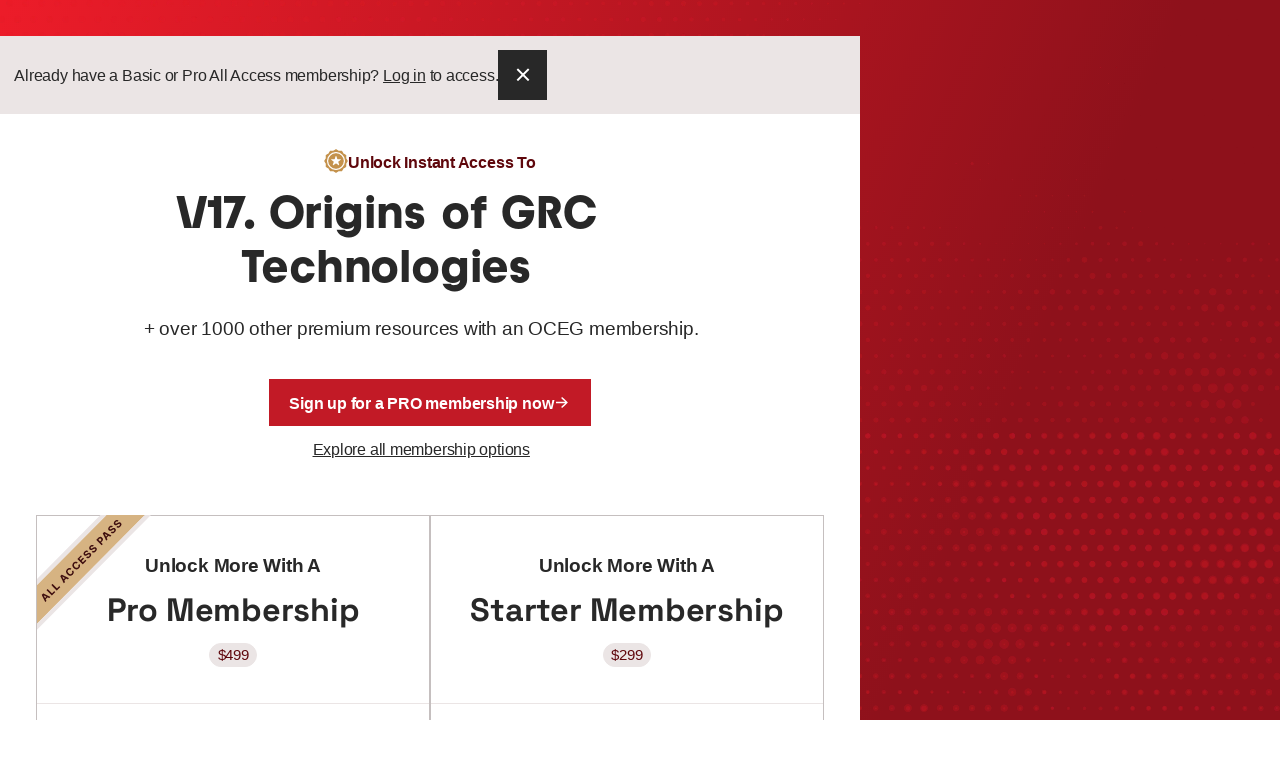

--- FILE ---
content_type: text/html; charset=UTF-8
request_url: https://www.oceg.org/gateway/premium/?redirectUrl=https%3A%2F%2Fwww.oceg.org%2Fv17-origins-of-grc-technologies%2Faction%2F&resource=V17.%20Origins%20of%20GRC%20Technologies
body_size: 9380
content:




<!DOCTYPE html>
<html lang="en">
  <head>
    <meta charset="UTF-8" />
    <meta name="viewport" content="width=device-width, initial-scale=1.0" />
    <meta http-equiv="X-UA-Compatible" content="ie=edge" />
    
  










  
  


  



  



<title>Premium - OCEG</title>
<link rel="canonical" href="https://www.oceg.org/gateway/premium/" />



<meta property="og:locale" content="en_US">
<meta property="og:site_name" content="OCEG" />
<meta property="og:title" content="Premium - OCEG" />

<meta property="og:url" content="https://www.oceg.org/gateway/premium/" />

 <meta name="twitter:site" content="@oceg">
 <meta name="twitter:creator" content="@mitchell360">


  <meta name="twitter:card" content="summary_large_image" />
  <meta property="og:image" content="/images/social-share.png" />
  <meta name="twitter:image" content="/images/social-share.png" />
  <meta property="og:image:alt" content="OCEG" />
  <meta name="twitter:image:alt" content="OCEG" />





<meta name="generator" content="Mediabelt">





























  <meta property="og:type" content="website" />




<meta property="og:see_also" content="https://www.facebook.com/OCEG360">
<meta property="og:see_also" content="https://twitter.com/oceg">
<meta property="og:see_also" content="https://www.linkedin.com/company/216145/">
<meta property="fb:admins" content="640338716">
<meta property="fb:pages" content="228835940465728">
<meta property="fb:profile_id" content="10155121261">







    <link rel="apple-touch-icon" sizes="180x180" href="/images/favicons/apple-touch-icon.png">
    <link rel="icon" type="image/png" sizes="32x32" href="/images/favicons/favicon-32x32.png">
    <link rel="icon" type="image/png" sizes="16x16" href="/images/favicons/favicon-16x16.png">
    <link rel="manifest" href="/site.webmanifest">
    <link rel="mask-icon" href="/images/favicons/safari-pinned-tab.svg" color="#d11c29">
    <link rel="shortcut icon" href="/images/favicons/favicon.ico">
    <meta name="msapplication-TileColor" content="#ffffff">
    <meta name="msapplication-config" content="/browserconfig.xml">
    <meta name="theme-color" content="#ffffff">
    
    <link rel="stylesheet" href="/css/global.css?7892-e211-5d1f" />

    
    

    <!-- JWT user injection -->
    <script>

      (() => {

        try{
          window._user = JSON.parse(/*JWTPAYLOAD*/);
        }catch(err){
          window._user = undefined;
        }
        
      })();

      getUser = function(){
        return window._user;
      }
    </script>
    <!-- End JWT user injection -->

    <!-- Google GTAg -->
    <script async src="https://www.googletagmanager.com/gtag/js?id=G-9LV35EF58L"></script>
    <script>
      (function() {
        window.dataLayer = window.dataLayer || [];
        window.gtag = function () {
          dataLayer.push(arguments);
        };
        const config = {};
        if (window._user?.sfid) {
          config.user_id = window._user.sfid;
        }
        const userProps = ['grcp', 'grca', 'idpp', 'ipmp', 'icep', 'irmp', 'iaap'].reduce(
          (obj, alias) => {
            obj['certified_' + alias] = window._user?.tags?.includes(alias)
              ? 'true'
              : 'false';
            return obj;
          },
          {}
        );
        if (window._user?.tags?.includes('paid')) userProps.membership = 'paid';
        else if (window._user?.sfid) userProps.membership = 'free';
        else userProps.membership = 'none';
        // Track viewport
        try {
          const width = Math.max(
              document.documentElement.clientWidth,
              window.innerWidth || 0
            ),
            height = Math.max(document.documentElement.clientHeight, window.innerHeight || 0),
            dimensions = width + 'x' + height;
          userProps.viewport = dimensions;
          config.user_properties = userProps;
        } catch (err) {
          console.error(err);
        }
        // On reward and action pages, do not track page view. Set window location to item permalink.
        const pathSuffixes = ['/reward/', '/action/'];
        if (pathSuffixes.some(s => window.location.pathname.endsWith(s))) {
          const url = new URL(window.location.href);
          pathSuffixes.forEach(s => (url.pathname = url.pathname.replace(s, '/')));
          config.page_location = url.toString();
          config.send_page_view = false;
        }

        window.gtag('js', new Date());
        window.gtag('config', 'G-9LV35EF58L', config);
      })();
    </script>
    <!-- End Google GTAg -->


    <script>
      if(window._user?.sfid){

        const ALGOLIA_INSIGHTS_SRC = "https://cdn.jsdelivr.net/npm/search-insights@2.2.1";

        !function(e,a,t,n,s,i,c){e.AlgoliaAnalyticsObject=s,e[s]=e[s]||function(){
        (e[s].queue=e[s].queue||[]).push(arguments)},i=a.createElement(t),c=a.getElementsByTagName(t)[0],
        i.async=1,i.src=n,c.parentNode.insertBefore(i,c)
        }(window,document,"script",ALGOLIA_INSIGHTS_SRC,"aa");

        aa('init', {
            appId: 'SM898EG78O',
            apiKey: '65cb8de4458870ce5583f68b7f44f87d',
            userToken: window._user.sfid
        });

      }

    </script>

    <!-- Profitwell script -->
      <script id="profitwell-js" data-pw-auth="771fc8349a6729fdcc933656b99fa9b8">

        /* DO NOT DELETE - this code is used to accept our payments or send data to ProfitWell*/
        (function(i,s,o,g,r,a,m){i[o]=i[o]||function(){(i[o].q=i[o].q||[]).push(arguments)};
        a=s.createElement(g);m=s.getElementsByTagName(g)[0];a.async=1;a.src=r+'?auth='+
        s.getElementById(o+'-js').getAttribute('data-pw-auth');m.parentNode.insertBefore(a,m);
        })(window,document,'profitwell','script','https://public.profitwell.com/js/profitwell.js');

        profitwell('start', window?._user?.email ? { 'user_email': window._user.email } : {});

      </script>
    <!-- End Profitwell script -->

    <!-- LinkedIn script -->
      <script id="linkedin-js" type="text/javascript">
        _linkedin_partner_id = "32251";
        window._linkedin_data_partner_ids = window._linkedin_data_partner_ids || [];
        window._linkedin_data_partner_ids.push(_linkedin_partner_id);
        </script><script type="text/javascript">
        (function(l) {
        if (!l){window.lintrk = function(a,b){window.lintrk.q.push([a,b])};
        window.lintrk.q=[]}
        var s = document.getElementsByTagName("script")[0];
        var b = document.createElement("script");
        b.type = "text/javascript";b.async = true;
        b.src = "https://snap.licdn.com/li.lms-analytics/insight.min.js";
        s.parentNode.insertBefore(b, s);})(window.lintrk);
      </script>

    <!-- End Linkedin script -->

    <!-- Start Crazy Egg -->
    <script type="text/javascript" src="//script.crazyegg.com/pages/scripts/0122/2314.js" async="async"></script>
    <!-- End Crazy Egg -->

  </head>
  <body> 

    
  
  <certification-banner class="visually-hidden">
    <div class="banner" data-banner-type="persistent" data-type="info">
      <svg aria-hidden="true" focusable="false" viewBox="0 0 24 24" fill="none" xmlns="http://www.w3.org/2000/svg"><path d="M12 22C6.477 22 2 17.523 2 12S6.477 2 12 2s10 4.477 10 10-4.477 10-10 10Zm-1-7v2h2v-2h-2Zm0-8v6h2V7h-2Z" fill="currentColor"/></svg>
      <p>
      You are currently focusing on the <span id="certification-banner-label"></span> certification. 
      <a>Go to program dashboard</a>.
    </p>
    </div>
  </certification-banner>


  <main tabindex="-1" id="main-content" class="flex flex-col">
    

  <role-gateway>
    <div class="gateway">

      <!--ROLE Premium#-->

      <div class="gateway__window">
        <div class="banner" role="alert" aria-live="polite" data-gateway-role="anon">
          <div>
            <div class="py-[0.25em]">
              <p>Already have a Basic or Pro All Access membership? <a href="/login">Log in</a> to access.</p>
            </div>
          </div>
          <a href="/" class="banner__button">
            <span class="visually-hidden">Back</span>
            <svg aria-hidden="true" focusable="false" viewBox="0 0 20 20" fill="none" xmlns="http://www.w3.org/2000/svg"><path d="M9.645 9.175 10 9.53l.353-.354 3.772-3.771.47.471-3.77 3.772-.354.353.353.354 3.772 3.771-.471.471-3.772-3.771L10 10.47l-.354.354-3.771 3.771-.472-.47 3.772-3.772.353-.354-.353-.353-3.772-3.772.472-.471 3.771 3.771Z" fill="currentColor" stroke="currentColor" /></svg>
          </a>
        </div>
        <div class="gateway__window-inner flow">
          <article class="gateway__summary prose flow">
            <div class="badge" data-type="icon">
              <svg aria-hidden="true" focusable="false" viewBox="0 0 30 30" fill="none" xmlns="http://www.w3.org/2000/svg">
  <path fill="currentColor" d="M13.912.706a2 2 0 0 1 2.176 0l1.792 1.162a2 2 0 0 0 1.192.32l2.133-.111a2 2 0 0 1 1.885 1.088l.97 1.902a2 2 0 0 0 .873.873l1.902.97a2 2 0 0 1 1.088 1.885l-.11 2.133c-.022.421.09.838.32 1.192l1.161 1.792a2 2 0 0 1 0 2.176l-1.162 1.792c-.23.354-.341.77-.32 1.192l.111 2.133a2 2 0 0 1-1.088 1.885l-1.902.97a2 2 0 0 0-.873.873l-.97 1.902a2 2 0 0 1-1.885 1.088l-2.133-.11c-.421-.022-.838.09-1.192.32l-1.792 1.161a2 2 0 0 1-2.176 0l-1.792-1.162a1.999 1.999 0 0 0-1.192-.32l-2.133.111a2 2 0 0 1-1.885-1.088l-.97-1.902a2 2 0 0 0-.873-.873l-1.902-.97a2 2 0 0 1-1.088-1.885l.11-2.133a2 2 0 0 0-.32-1.192L.707 16.088a2 2 0 0 1 0-2.176l1.162-1.792a2 2 0 0 0 .32-1.192l-.111-2.133A2 2 0 0 1 3.165 6.91l1.902-.97a2 2 0 0 0 .873-.873l.97-1.902a2 2 0 0 1 1.885-1.088l2.133.11a2 2 0 0 0 1.192-.32L13.912.707Z"/>
  <path fill="var(--color-light)" d="M14.524 8.964a.5.5 0 0 1 .952 0l1.096 3.373a.5.5 0 0 0 .475.345h3.547a.5.5 0 0 1 .294.905l-2.87 2.085a.5.5 0 0 0-.181.559l1.096 3.373a.5.5 0 0 1-.77.56l-2.87-2.086a.5.5 0 0 0-.587 0l-2.87 2.085a.5.5 0 0 1-.769-.559l1.096-3.373a.5.5 0 0 0-.181-.56l-2.87-2.084a.5.5 0 0 1 .294-.905h3.547a.5.5 0 0 0 .475-.345l1.096-3.373Z"/>
  <rect width="21" height="21" x="4.5" y="4.5" stroke="var(--color-light)" stroke-width="1.5" rx="10.5"/>
</svg>

              <span>Unlock Instant Access To</span>
            </div>
            <h1 id="resourceWrapper">
              <span id="resourceTitle">This resource</span>
            </h1>
            <p>+ over 1000 other premium resources with an OCEG membership.</p>
            <a href="/membership/" class="button">
              <strong>Sign up for a PRO membership now</strong>
              <svg aria-hidden="true" focusable="false" viewBox="0 0 24 24" fill="none" xmlns="http://www.w3.org/2000/svg"><path d="m16.172 11-5.364-5.364 1.414-1.414L20 12l-7.778 7.778-1.414-1.414L16.172 13H4v-2h12.172Z" fill="currentColor"/></svg>
            </a>
            <p class="flow-space-2xs">
              <a href="/membership/" class="gateway__secondary-link-action">Explore all membership options</a>
            </p>
          </article>
          
            <article class="switcher">
              
                
                <div class="feature-set flow"  data-feature-set="">
                  <h2 class="feature-set__heading">
                    <span class="feature-set__heading-eyebrow">Unlock more with a</span>
                    Pro Membership
                  </h2>
                  
                    <div class="feature-set__ribbon">
                      <svg roll="img" aria-label="all access pass" xmlns="http://www.w3.org/2000/svg" fill="none" viewBox="0 0 132 132"><mask id="a" width="132" height="132" x="0" y="0" maskUnits="userSpaceOnUse" style="mask-type:alpha"><path fill="#D9D9D9" d="M0 0h132v132H0z"/></mask><g mask="url(#a)"><path fill="#C4924C" d="M-98.918 180.125 161.667-82.449l21.97 22.137L-76.95 202.262z"/><mask id="b" width="161.311" height="162.542" x="-29.182" y="-29.971" fill="#000" maskUnits="userSpaceOnUse"><path fill="#fff" d="M-29.182-29.971h161.311v162.542H-29.182z"/><path d="M-25.66 106.309 105.406-25.757 127.375-3.62-3.691 128.446l-21.97-22.137Z"/></mask><path fill="#fff" fill-opacity=".3" d="M-25.66 106.309 105.406-25.757 127.375-3.62-3.691 128.446l-21.97-22.137Z"/><path fill="#EBE5E5" d="M-22.138 109.858 108.928-22.208l-7.045-7.098L-29.182 102.76l7.044 7.098ZM123.853-7.169-7.213 124.897l7.044 7.098L130.897-.071l-7.044-7.098Z" mask="url(#b)"/><path fill="#3F0F0F" d="M92.234 7.747c-.267-.22-.56-.307-.877-.258-.317.048-.633.23-.946.546a2.025 2.025 0 0 0-.45.635 1.09 1.09 0 0 0-.093.586.84.84 0 0 0 .242.474c.106.115.225.189.358.221.135.03.277.03.428 0 .149-.032.304-.086.467-.16.16-.078.323-.169.488-.274l.687-.425c.33-.21.657-.378.983-.504.325-.125.643-.197.955-.216.311-.018.611.028.9.137.292.107.567.29.826.547.376.382.607.81.693 1.28.087.469.028.96-.177 1.473-.205.51-.559 1.019-1.061 1.525-.498.502-1.008.862-1.53 1.08-.521.217-1.034.279-1.54.186-.507-.097-.987-.365-1.44-.802l1.262-1.272c.22.194.453.309.696.343.243.03.488-.008.735-.115.247-.112.483-.28.708-.507.221-.223.38-.449.48-.677.1-.231.138-.45.114-.656a.885.885 0 0 0-.26-.535.723.723 0 0 0-.473-.227 1.316 1.316 0 0 0-.596.115c-.221.09-.471.22-.75.392l-.841.507c-.647.396-1.256.611-1.826.643-.57.033-1.083-.182-1.537-.643a2.31 2.31 0 0 1-.68-1.288c-.077-.485-.017-.985.18-1.5.197-.514.52-.997.97-1.45.458-.462.936-.786 1.434-.972.5-.189.986-.238 1.456-.15.47.09.892.317 1.265.68l-1.25 1.261ZM85.828 14.205c-.267-.22-.56-.307-.877-.258-.318.048-.633.23-.946.546a2.027 2.027 0 0 0-.45.635 1.09 1.09 0 0 0-.093.586.84.84 0 0 0 .241.473c.107.116.226.19.359.222.135.03.277.03.428 0a2.28 2.28 0 0 0 .467-.16c.16-.078.323-.169.488-.274l.687-.425c.33-.21.657-.379.982-.504.326-.126.644-.198.956-.216.31-.018.611.027.9.137.292.107.567.29.826.546.376.383.607.81.693 1.282.087.467.027.958-.178 1.472-.205.51-.558 1.018-1.06 1.524-.499.502-1.009.863-1.531 1.081-.52.217-1.034.279-1.54.186-.506-.098-.986-.365-1.44-.802l1.262-1.272c.221.194.453.308.697.343.243.03.488-.008.735-.116.247-.11.483-.28.708-.507.22-.222.38-.448.479-.677.1-.23.139-.449.114-.655a.885.885 0 0 0-.259-.535.723.723 0 0 0-.473-.228 1.316 1.316 0 0 0-.596.116c-.221.089-.471.22-.75.391l-.841.508c-.647.396-1.256.61-1.826.643-.571.033-1.083-.182-1.537-.643a2.31 2.31 0 0 1-.681-1.288c-.077-.486-.016-.986.18-1.5.198-.514.52-.998.97-1.451.459-.462.937-.785 1.435-.972.5-.188.986-.238 1.456-.148.47.089.891.315 1.265.68l-1.25 1.26ZM80.882 28.045l-1.398 1.409-4.041-8.365 1.681-1.694 8.299 4.074-1.398 1.41-6.307-3.24-.048.048 3.212 6.358Zm-2.513-2.356 3.302-3.328 1.019 1.026-3.303 3.328-1.018-1.026ZM74.19 34.79l-6.17-6.218 2.434-2.454c.468-.471.956-.783 1.465-.935a2.55 2.55 0 0 1 1.491-.015c.488.14.937.416 1.347.829.41.413.683.866.82 1.36.136.494.124.998-.036 1.512-.16.512-.475 1.007-.95 1.485l-1.551 1.564-1.046-1.054 1.34-1.351c.252-.253.416-.505.492-.756.076-.255.077-.501.003-.738a1.63 1.63 0 0 0-.416-.668 1.571 1.571 0 0 0-.66-.416 1.158 1.158 0 0 0-.726.01c-.251.078-.503.245-.756.5l-.88.887 5.104 5.143-1.304 1.315ZM63.921 36.278c-.267-.22-.56-.307-.877-.258-.317.048-.632.23-.946.546a2.025 2.025 0 0 0-.449.635 1.09 1.09 0 0 0-.093.586.84.84 0 0 0 .241.473c.107.116.226.19.359.222.134.03.277.03.428 0 .148-.032.304-.086.467-.16.16-.078.323-.169.488-.274l.687-.425c.33-.21.657-.379.982-.504.326-.126.644-.198.955-.216.312-.018.612.028.901.137.292.107.567.29.826.546.376.383.606.81.693 1.282.086.467.027.958-.178 1.472-.205.51-.558 1.018-1.06 1.524-.499.502-1.009.863-1.531 1.081-.52.217-1.034.279-1.54.185-.506-.097-.986-.364-1.44-.801l1.262-1.272c.221.194.453.308.696.343.243.03.488-.008.735-.115.248-.112.484-.28.709-.508.22-.222.38-.448.479-.677.1-.23.138-.449.114-.656a.885.885 0 0 0-.259-.534.723.723 0 0 0-.473-.228 1.317 1.317 0 0 0-.597.116c-.22.089-.47.22-.75.392l-.84.507c-.647.396-1.256.61-1.827.643-.57.033-1.082-.182-1.536-.644a2.31 2.31 0 0 1-.681-1.287c-.077-.486-.017-.986.18-1.5s.52-.998.97-1.451c.459-.462.937-.785 1.435-.972.5-.188.985-.237 1.455-.148.47.089.892.315 1.266.68l-1.25 1.26ZM57.511 42.736c-.267-.221-.56-.307-.877-.259-.317.049-.632.231-.946.547a2.027 2.027 0 0 0-.449.634 1.09 1.09 0 0 0-.093.587.84.84 0 0 0 .24.473c.107.115.227.19.36.222.134.03.277.03.427 0 .149-.033.305-.086.467-.161.161-.077.324-.168.489-.273l.687-.425c.329-.211.656-.379.982-.505.325-.125.644-.197.955-.215.311-.018.612.027.901.137.291.107.566.289.826.546.375.383.606.81.693 1.281.086.468.027.959-.178 1.473-.205.51-.558 1.018-1.06 1.524-.499.502-1.01.862-1.532 1.081-.52.217-1.033.278-1.54.185-.505-.097-.986-.364-1.44-.801l1.263-1.273c.221.195.453.31.696.344.243.03.488-.008.735-.116.247-.111.483-.28.708-.507.221-.222.381-.448.48-.677.1-.23.138-.45.114-.656a.885.885 0 0 0-.26-.534.723.723 0 0 0-.472-.228 1.315 1.315 0 0 0-.597.116c-.22.089-.47.22-.75.391l-.84.507c-.648.397-1.256.612-1.827.644-.57.032-1.083-.182-1.537-.644a2.31 2.31 0 0 1-.68-1.287c-.077-.486-.017-.986.18-1.5s.52-.998.97-1.451c.459-.462.937-.786 1.435-.972.5-.188.985-.238 1.455-.149.47.09.892.316 1.266.68l-1.25 1.26ZM52.515 56.629l-6.171-6.218 4.158-4.19 1.076 1.084-2.854 2.875 1.47 1.482 2.64-2.66 1.076 1.084-2.64 2.66 1.474 1.484 2.865-2.887 1.076 1.084-4.17 4.202ZM46.72 54.385l-1.32 1.33a1.82 1.82 0 0 0-.602-.31 1.627 1.627 0 0 0-.63-.057c-.211.022-.418.085-.62.188-.202.101-.39.241-.567.42-.32.321-.519.681-.597 1.08-.08.397-.035.813.136 1.248.168.433.467.865.895 1.297.44.443.874.75 1.304.92.432.167.843.209 1.233.124.39-.085.74-.285 1.051-.598.175-.176.314-.363.416-.559.105-.198.171-.4.2-.607a1.671 1.671 0 0 0-.04-.623 1.829 1.829 0 0 0-.277-.607l1.325-1.324a3.534 3.534 0 0 1 .72 2.34c-.021.437-.13.874-.325 1.313-.195.435-.49.852-.886 1.25-.55.556-1.167.926-1.85 1.112-.68.184-1.383.165-2.106-.058-.721-.224-1.417-.675-2.088-1.35-.673-.679-1.12-1.383-1.338-2.114-.219-.73-.235-1.439-.048-2.125.184-.688.548-1.306 1.09-1.852a4.48 4.48 0 0 1 1.145-.85 3.545 3.545 0 0 1 1.257-.38 3.176 3.176 0 0 1 1.28.124c.429.128.842.35 1.242.668ZM39.494 61.67 38.174 63a1.82 1.82 0 0 0-.603-.31 1.624 1.624 0 0 0-.63-.058 1.77 1.77 0 0 0-.62.188c-.201.102-.39.241-.567.42-.32.321-.518.681-.596 1.08-.08.397-.036.813.135 1.248.169.433.467.865.895 1.297.44.443.875.75 1.305.92.432.168.843.21 1.232.124.39-.085.74-.284 1.052-.598.175-.176.313-.362.416-.559.104-.198.17-.4.199-.607a1.669 1.669 0 0 0-.04-.622 1.829 1.829 0 0 0-.277-.608l1.326-1.323a3.534 3.534 0 0 1 .72 2.34c-.022.436-.13.873-.325 1.312-.195.435-.49.852-.886 1.251-.55.555-1.167.925-1.85 1.111-.681.185-1.383.165-2.107-.057-.72-.225-1.417-.675-2.088-1.352-.673-.678-1.119-1.382-1.338-2.113-.219-.73-.235-1.439-.048-2.125.185-.688.549-1.306 1.09-1.852.358-.36.74-.644 1.146-.85a3.545 3.545 0 0 1 1.256-.38 3.176 3.176 0 0 1 1.281.125c.428.127.842.35 1.242.668ZM32.218 77.084l-1.398 1.41-4.041-8.366 1.681-1.694 8.299 4.075-1.398 1.409-6.307-3.24-.048.048 3.212 6.358Zm-2.513-2.356 3.302-3.328 1.019 1.027-3.303 3.327-1.018-1.026ZM22.675 86.696l-6.171-6.218 1.305-1.315 5.095 5.134 2.646-2.665 1.075 1.084-3.95 3.98ZM17.015 92.402l-6.171-6.218 1.305-1.315 5.095 5.134 2.646-2.665 1.075 1.084-3.95 3.98ZM10.882 98.581l-1.398 1.41-4.041-8.366 1.681-1.694 8.299 4.075-1.398 1.409-6.307-3.24-.048.049 3.212 6.357Zm-2.513-2.356 3.302-3.328 1.019 1.027-3.303 3.327-1.018-1.026Z"/></g></svg>
                    </div>
                  
                  
                  <span class="badge" data-size="small" data-type="muted">$499</span>
                  
                  
                    <ul class="icon-list" data-decoration="separator" data-decoration-style="thin" data-fill="primary-mid" role="list">
                      
                        <li>
                          <svg aria-hidden="true" focusable="false" viewBox="0 0 34 34" xmlns="http://www.w3.org/2000/svg" fill="none">
  <path fill="currentColor" d="M17.001 33.667C7.796 33.667.334 26.205.334 17 .334 7.795 7.796.333 17.001.333 26.206.333 33.668 7.795 33.668 17c0 9.205-7.462 16.667-16.667 16.667Zm-1.662-10 11.784-11.785-2.357-2.357-9.427 9.428-4.715-4.715-2.356 2.357 7.071 7.072Z"/>
</svg>

                          <span>
                            Unlimited premium resources
                            
                          </span>
                        </li>
                      
                        <li>
                          <svg aria-hidden="true" focusable="false" viewBox="0 0 34 34" xmlns="http://www.w3.org/2000/svg" fill="none">
  <path fill="currentColor" d="M17.001 33.667C7.796 33.667.334 26.205.334 17 .334 7.795 7.796.333 17.001.333 26.206.333 33.668 7.795 33.668 17c0 9.205-7.462 16.667-16.667 16.667Zm-1.662-10 11.784-11.785-2.357-2.357-9.427 9.428-4.715-4.715-2.356 2.357 7.071 7.072Z"/>
</svg>

                          <span>
                            Enhanced versions of standards
                            
                          </span>
                        </li>
                      
                        <li>
                          <svg aria-hidden="true" focusable="false" viewBox="0 0 34 34" xmlns="http://www.w3.org/2000/svg" fill="none">
  <path fill="currentColor" d="M17.001 33.667C7.796 33.667.334 26.205.334 17 .334 7.795 7.796.333 17.001.333 26.206.333 33.668 7.795 33.668 17c0 9.205-7.462 16.667-16.667 16.667Zm-1.662-10 11.784-11.785-2.357-2.357-9.427 9.428-4.715-4.715-2.356 2.357 7.071 7.072Z"/>
</svg>

                          <span>
                            Exclusive live webinars, recordings &amp; videos
                            
                          </span>
                        </li>
                      
                        <li>
                          <svg aria-hidden="true" focusable="false" viewBox="0 0 34 34" xmlns="http://www.w3.org/2000/svg" fill="none">
  <path fill="currentColor" d="M17.001 33.667C7.796 33.667.334 26.205.334 17 .334 7.795 7.796.333 17.001.333 26.206.333 33.668 7.795 33.668 17c0 9.205-7.462 16.667-16.667 16.667Zm-1.662-10 11.784-11.785-2.357-2.357-9.427 9.428-4.715-4.715-2.356 2.357 7.071 7.072Z"/>
</svg>

                          <span>
                            Automatically tracked CPEs
                            
                          </span>
                        </li>
                      
                        <li>
                          <svg aria-hidden="true" focusable="false" viewBox="0 0 34 34" xmlns="http://www.w3.org/2000/svg" fill="none">
  <path fill="currentColor" d="M17.001 33.667C7.796 33.667.334 26.205.334 17 .334 7.795 7.796.333 17.001.333 26.206.333 33.668 7.795 33.668 17c0 9.205-7.462 16.667-16.667 16.667Zm-1.662-10 11.784-11.785-2.357-2.357-9.427 9.428-4.715-4.715-2.356 2.357 7.071 7.072Z"/>
</svg>

                          <span>
                            Access to ALL certifications
                            
                              <small class="icon-list__meta">Including books, prep courses, exams and maintenance</small>
                            
                          </span>
                        </li>
                      
                    </ul>
                  
                </div>
              
                
                <div class="feature-set flow"  data-feature-set="">
                  <h2 class="feature-set__heading">
                    <span class="feature-set__heading-eyebrow">Unlock more with a</span>
                    Starter Membership
                  </h2>
                  
                  
                  <span class="badge" data-size="small" data-type="muted">$299</span>
                  
                  
                    <ul class="icon-list" data-decoration="separator" data-decoration-style="thin" data-fill="primary-mid" role="list">
                      
                        <li>
                          <svg aria-hidden="true" focusable="false" viewBox="0 0 34 34" xmlns="http://www.w3.org/2000/svg" fill="none">
  <path fill="currentColor" d="M17.001 33.667C7.796 33.667.334 26.205.334 17 .334 7.795 7.796.333 17.001.333 26.206.333 33.668 7.795 33.668 17c0 9.205-7.462 16.667-16.667 16.667Zm-1.662-10 11.784-11.785-2.357-2.357-9.427 9.428-4.715-4.715-2.356 2.357 7.071 7.072Z"/>
</svg>

                          <span>
                            Unlimited premium resources
                            
                          </span>
                        </li>
                      
                        <li>
                          <svg aria-hidden="true" focusable="false" viewBox="0 0 34 34" xmlns="http://www.w3.org/2000/svg" fill="none">
  <path fill="currentColor" d="M17.001 33.667C7.796 33.667.334 26.205.334 17 .334 7.795 7.796.333 17.001.333 26.206.333 33.668 7.795 33.668 17c0 9.205-7.462 16.667-16.667 16.667Zm-1.662-10 11.784-11.785-2.357-2.357-9.427 9.428-4.715-4.715-2.356 2.357 7.071 7.072Z"/>
</svg>

                          <span>
                            Enhanced versions of standards
                            
                          </span>
                        </li>
                      
                        <li>
                          <svg aria-hidden="true" focusable="false" viewBox="0 0 34 34" xmlns="http://www.w3.org/2000/svg" fill="none">
  <path fill="currentColor" d="M17.001 33.667C7.796 33.667.334 26.205.334 17 .334 7.795 7.796.333 17.001.333 26.206.333 33.668 7.795 33.668 17c0 9.205-7.462 16.667-16.667 16.667Zm-1.662-10 11.784-11.785-2.357-2.357-9.427 9.428-4.715-4.715-2.356 2.357 7.071 7.072Z"/>
</svg>

                          <span>
                            Exclusive live webinars, recordings &amp; videos
                            
                          </span>
                        </li>
                      
                    </ul>
                  
                </div>
              
            </article>
          

          
            <article data-gateway-test="social-proof" class="gateway__social-proof switcher">
              
                <figure class="social-proof">
                  
                    <blockquote>
                      <q><strong>I wish I’d earned my GRC certification earlier.</strong> OCEG’s pro membership helped me connect the dots on how my work influences other teams.</q>
                    </blockquote>
                  
                  
                    <figcaption>Bill G, Canada</figcaption>
                  
                </figure>
              
                <figure class="social-proof">
                  
                    <blockquote>
                      <q><strong>The All Access Pass simplified certification,</strong> offering all-in-one resources for my career development.</q>
                    </blockquote>
                  
                  
                    <figcaption>Sarah D, United States</figcaption>
                  
                </figure>
              
            </article>
          

          <div class="sidebar flow-cta bg-primary-deep" data-fill  data-direction="rtl">
            <div class="flow">
              
                <p>Join 150,000 members who are at the forefront of innovation in GRC.</p>
              
            </div>
            <div class="md:text-right">
              <a class="button" href="/membership/" data-type="secondary">
                <span>Sign up for a PRO membership now</span>
                <svg aria-hidden="true" focusable="false" viewBox="0 0 24 24" fill="none" xmlns="http://www.w3.org/2000/svg"><path d="m16.172 11-5.364-5.364 1.414-1.414L20 12l-7.778 7.778-1.414-1.414L16.172 13H4v-2h12.172Z" fill="currentColor"/></svg>
              </a>
            </div>
          </div>
          <p class="text-center mx-auto max-w-[unset] flow-space-s">
            <a href="/membership/" class="gateway__secondary-link-action">Explore all membership options</a>
          </p>
        </div>
      </div>

      <picture class="gateway__texture">
        <source type="image/avif" srcset="/images/textures/cta-texture.avif"/>
        <source type="image/webp" srcset="/images/textures/cta-texture.webp"/>
        <img src="/images/textures/cta-texture.png" alt="" width="1640" height="1125" draggable="false" loading="lazy"/>
      </picture>
    </div>
  </role-gateway>


  </main>
  
  


  <!-- renewal consent modal -->
  <renewal-consent>
    <form-loading-state>
        <form id="renewal-consent-step-1">

            

            <modal-window data-trigger-text="Show modal window" data-trigger-exception="secondary"  data-trigger-type="" data-hide-trigger id="my-modal">
  <dialog class="modal" data-type="">
    <div class="modal__header">
      <div class="modal__heading">
        
          <svg aria-hidden="true" focusable="false" viewBox="0 0 24 24" fill="none" xmlns="http://www.w3.org/2000/svg"><path d="M12 22C6.477 22 2 17.523 2 12S6.477 2 12 2s10 4.477 10 10-4.477 10-10 10Zm-1-7v2h2v-2h-2Zm0-8v6h2V7h-2Z" fill="currentColor"/></svg>
        
        <h2>You purchased an automatically renewing subscription. Do you want a reminder?</h2>
      </div>
      
    </div>
    <div class="modal__inner prose flow">
      
            
            <div class="prose flow">
                <p>Your automatically renewing subscription is active. It will automatically renew 12 months from your original purchase. If you do not want it to automatically renew, remember that you must cancel BEFORE renewal. OCEG does offer refunds AFTER charges per our Terms of Service. Would you like a reminder?</p>
                <div class="flow flow-space-2s">
                    <label class="styled-checkbox">
                        <input class="visually-hidden" type='radio' name="renewal-consent" value="1">
                        <span>Yes. I purchased an Automatically Renewing All Access Pass and would like a reminder. I understand that this will automatically renew in 12 months from original purchase if I don't cancel BEFORE the renewal date. I understand that the reminder is a courtesy and that OCEG does not control my spam/junk filter. I am in charge of managing my subscription status. If I cancel AFTER the renewal date I am not eligible for a refund. </span>
                        <svg aria-hidden="true" focusable="false" viewBox="0 0 34 34" xmlns="http://www.w3.org/2000/svg" fill="none">
  <path fill="currentColor" d="M17.001 33.667C7.796 33.667.334 26.205.334 17 .334 7.795 7.796.333 17.001.333 26.206.333 33.668 7.795 33.668 17c0 9.205-7.462 16.667-16.667 16.667Zm-1.662-10 11.784-11.785-2.357-2.357-9.427 9.428-4.715-4.715-2.356 2.357 7.071 7.072Z"/>
</svg>

                    </label>
                    <label class="styled-checkbox">
                        <input class="visually-hidden" type='radio' name="renewal-consent" value="1">
                        <span>No. Even though I purchased an Automatically Renewing All Access Pass I DO NOT want a reminder. Regardless, I understand that this will automatically renew in 12 months from original purchase if I don't cancel BEFORE the renewal date. I understand that the reminder is a courtesy and that OCEG does not control my spam/junk filter. I am in charge of managing my subscription status. If I cancel AFTER the renewal date I am not eligible for a refund.</span>
                        <svg aria-hidden="true" focusable="false" viewBox="0 0 34 34" xmlns="http://www.w3.org/2000/svg" fill="none">
  <path fill="currentColor" d="M17.001 33.667C7.796 33.667.334 26.205.334 17 .334 7.795 7.796.333 17.001.333 26.206.333 33.668 7.795 33.668 17c0 9.205-7.462 16.667-16.667 16.667Zm-1.662-10 11.784-11.785-2.357-2.357-9.427 9.428-4.715-4.715-2.356 2.357 7.071 7.072Z"/>
</svg>

                    </label>
                    <label class="styled-checkbox">
                        <input class="visually-hidden" type='radio' name="renewal-consent" value="0">
                        <span>No. I made a mistake. I would like to purchase a subscription that does automatically renew. I understand this plan is $675 and would like to change to this plan. Please switch my plan and charge my card for the increased price of the Nonrenewing All Access Pass. </span>
                        <svg aria-hidden="true" focusable="false" viewBox="0 0 34 34" xmlns="http://www.w3.org/2000/svg" fill="none">
  <path fill="currentColor" d="M17.001 33.667C7.796 33.667.334 26.205.334 17 .334 7.795 7.796.333 17.001.333 26.206.333 33.668 7.795 33.668 17c0 9.205-7.462 16.667-16.667 16.667Zm-1.662-10 11.784-11.785-2.357-2.357-9.427 9.428-4.715-4.715-2.356 2.357 7.071 7.072Z"/>
</svg>

                    </label>
                </div>
            </div>

            
    </div>
    
      <div class="modal__footer">
        <div class="repel">
          
            <button type="submit"  class="button" data-type="secondary" id="" >
              <span>Submit</span>
              
            </button>
          
        </div>
      </div>
    
  </dialog>
</modal-window>

        </form>
    </form-loading-state>

    <form-loading-state>

        

        <form id="renewal-consent-step-2" class="prose flow">
            <modal-window data-trigger-text="Show modal window" data-trigger-exception="secondary"  data-trigger-type="" data-hide-trigger id="my-modal">
  <dialog class="modal" data-type="">
    <div class="modal__header">
      <div class="modal__heading">
        
          <svg aria-hidden="true" focusable="false" viewBox="0 0 24 24" fill="none" xmlns="http://www.w3.org/2000/svg"><path d="M12 22C6.477 22 2 17.523 2 12S6.477 2 12 2s10 4.477 10 10-4.477 10-10 10Zm-1-7v2h2v-2h-2Zm0-8v6h2V7h-2Z" fill="currentColor"/></svg>
        
        <h2>Migrate to non-renewing All Access Pass</h2>
      </div>
      
    </div>
    <div class="modal__inner prose flow">
      

            <div id="loader" class="loader" role="status">
  <svg aria-hidden="true" focusable="false" width="110" height="110" viewBox="0 0 110 110" fill="none" xmlns="http://www.w3.org/2000/svg">
  <path class="loader__track" d="M109.167,55C109.167,25.085 84.915,0.833 55,0.833C25.085,0.833 0.833,25.085 0.833,55C0.833,84.915 25.085,109.167 55,109.167C84.915,109.167 109.167,84.915 109.167,55ZM18.248,55C18.248,34.702 34.702,18.248 55,18.248C75.298,18.248 91.752,34.702 91.752,55C91.752,75.297 75.298,91.752 55,91.752C34.702,91.752 18.248,75.297 18.248,55Z" />
  <path class="loader__bar" d="M98.968,43.45C101.393,42.813 102.862,40.321 102.008,37.963C100.293,33.232 97.871,28.778 94.817,24.757C90.845,19.528 85.883,15.133 80.212,11.822C74.542,8.511 68.275,6.349 61.77,5.46C56.767,4.777 51.698,4.856 46.734,5.688C44.261,6.102 42.813,8.607 43.45,11.032C44.087,13.458 46.569,14.881 49.05,14.516C52.851,13.958 56.719,13.936 60.54,14.458C65.864,15.186 70.993,16.955 75.633,19.664C80.273,22.374 84.335,25.971 87.585,30.25C89.917,33.321 91.8,36.7 93.181,40.285C94.083,42.625 96.542,44.087 98.968,43.45Z" />
</svg>
  <span class="sr-only">Loading...</span>
</div>

            <div id="contents" class="prose flow visually-hidden" data-nonrenewing-price="67500">
                <p>It sounds like you accidentally selected the wrong product. If you would like the Nonrenewing Pro All Access Pass, we can provide an invoice for the increased amount.</p>
                <p>The Nonrenewing Pro All Access Pass costs <strong><span id="amount-new">$675</span></strong>. You paid <strong><span id="amount-paid"></span></strong><span id="amount-discounts-wrapper"> and benefitted from a discount of <strong><span id="amount-discounts"></span></strong></span>. This means that we will send you an invoice for <strong><span id="amount-difference"></span></strong>. Is that what you'd like us to do?</p>
                <div class="flow flow-space-2s">
                    <label class="styled-checkbox">
                        <input class="visually-hidden" type='radio' name="migrate-nonrenewing" value="yes">
                        <span>Please send me an invoice for <span id="amount-difference"></span></span>
                        <svg aria-hidden="true" focusable="false" viewBox="0 0 34 34" xmlns="http://www.w3.org/2000/svg" fill="none">
  <path fill="currentColor" d="M17.001 33.667C7.796 33.667.334 26.205.334 17 .334 7.795 7.796.333 17.001.333 26.206.333 33.668 7.795 33.668 17c0 9.205-7.462 16.667-16.667 16.667Zm-1.662-10 11.784-11.785-2.357-2.357-9.427 9.428-4.715-4.715-2.356 2.357 7.071 7.072Z"/>
</svg>

                    </label>
                    <label class="styled-checkbox">
                        <input class="visually-hidden" type='radio' name="migrate-nonrenewing" value="no">
                        <span>I want to keep the Automatically Renewing Pro All Access Pass and would like a reminder. I understand that this will automatically renew in 12 months from original purchase if I don't cancel BEFORE the renewal date. I understand that the reminder is a courtesy and that OCEG cannot guarantee deliver because OCEG does not control my spam/junk filter. I am in charge of managing my subscription status. If I cancel AFTER the renewal date I am not eligible for a refund.</span>
                        <svg aria-hidden="true" focusable="false" viewBox="0 0 34 34" xmlns="http://www.w3.org/2000/svg" fill="none">
  <path fill="currentColor" d="M17.001 33.667C7.796 33.667.334 26.205.334 17 .334 7.795 7.796.333 17.001.333 26.206.333 33.668 7.795 33.668 17c0 9.205-7.462 16.667-16.667 16.667Zm-1.662-10 11.784-11.785-2.357-2.357-9.427 9.428-4.715-4.715-2.356 2.357 7.071 7.072Z"/>
</svg>

                    </label>
                </div>
            </div>

        
    </div>
    
      <div class="modal__footer">
        <div class="repel">
          
            <button type="submit"  class="button" data-type="secondary" id="" >
              <span>Submit</span>
              
            </button>
          
        </div>
      </div>
    
  </dialog>
</modal-window>

        </form>
    </form-loading-state>

</renewal-consent>



    <!-- edit button -->
    


    <noscript>
      <img height="1" width="1" style="display:none;" alt="" src="https://px.ads.linkedin.com/collect/?pid=32251&fmt=gif" />
    </noscript>

    
    <!-- Block visibility, rendered inline to avoid blinking blocks -->
    <script>

      (() => {
        const tags = getUser()?.tags || ["no-auth"];

        // Example tag string: paid&grcp,grca means PAID AND (GRCA OR GRCP)
        const tagMatch = (tagString) => tagString
                                            .split('&')
                                            .every(list => list
                                                              .split(',')
                                                              .some(tag => tags.includes(tag?.toLowerCase().trim())))

        document.querySelectorAll("[data-hidden-for]").forEach(el => {
          if(tagMatch(el.dataset.hiddenFor)){
            el.remove();
          }else{
            el.removeAttribute("data-hidden-for");
          }
        });
        document.querySelectorAll("[data-visible-for]").forEach(el => {
          if(tagMatch(el.dataset.visibleFor)){
            el.removeAttribute("data-visible-for");
          }else{
            el.remove();
          }
        });
      })();
      
    </script>
    <!-- End block visibility -->
    
    <script type="module" src="/js/ui.js?7892-e211-5d1f" defer></script>
  
<script async id="netlify-rum-container" src="/.netlify/scripts/rum" data-netlify-rum-site-id="f4342e3e-4d5e-4b41-9760-5944b69a097b" data-netlify-deploy-branch="main" data-netlify-deploy-context="production" data-netlify-cwv-token="eyJhbGciOiJIUzI1NiIsInR5cCI6IkpXVCJ9.eyJzaXRlX2lkIjoiZjQzNDJlM2UtNGQ1ZS00YjQxLTk3NjAtNTk0NGI2OWEwOTdiIiwiYWNjb3VudF9pZCI6IjVjNGI1NDA2MjFlMTFhOTY0ZjU1YTZmYyIsImRlcGxveV9pZCI6IjY5NzI1ODMwY2JiMjJiMDAwODgyZjZiYSIsImlzc3VlciI6Im5mc2VydmVyIn0.88C63kJHQz5WWZPlLseU-LyniqqAts9FfMcvh4hZf3s"></script></body>

</html>
